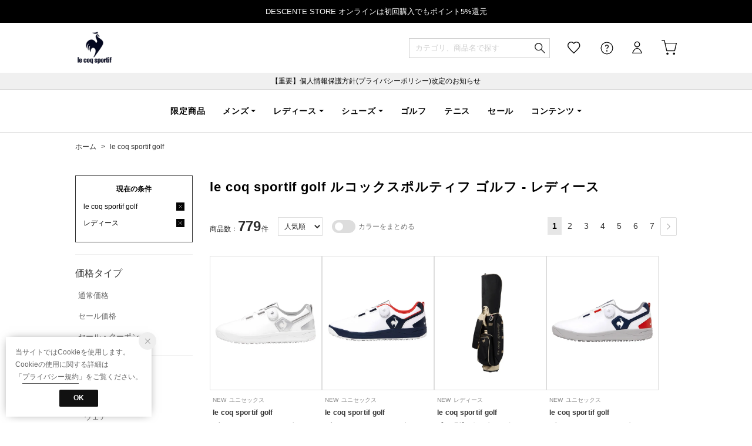

--- FILE ---
content_type: application/javascript; charset=utf-8
request_url: https://assets.sprocket.bz/js/2208643b55784cd2b14607085e5bc7bc/module-exit-detector-in-step/1732685106.js
body_size: 5517
content:
!function(){var o={3536:function(t,e,o){var n=o(1910);t.exports=n},8171:function(t,e,o){o(6450);var n=o(4058).Object,r=t.exports=function(t,e,o){return n.defineProperty(t,e,o)};n.defineProperty.sham&&(r.sham=!0)},3685:function(t,e,o){t.exports=o(621)},621:function(t,e,o){var n=o(3536);t.exports=n},4883:function(t,e,o){var n=o(7475),r=o(9826),i=TypeError;t.exports=function(t){if(n(t))return t;throw i(r(t)+" is not a function")}},6059:function(t,e,o){var n=o(941),r=String,i=TypeError;t.exports=function(t){if(n(t))return t;throw i(r(t)+" is not an object")}},2532:function(t,e,o){var n=o(4163),r=n({}.toString),i=n("".slice);t.exports=function(t){return i(r(t),8,-1)}},2029:function(t,e,o){var n=o(5746),r=o(5988),i=o(1887);t.exports=n?function(t,e,o){return r.f(t,e,i(1,o))}:function(t,e,o){return t[e]=o,t}},1887:function(t){t.exports=function(t,e){return{enumerable:!(1&t),configurable:!(2&t),writable:!(4&t),value:e}}},5609:function(t,e,o){var n=o(1899),r=Object.defineProperty;t.exports=function(e,o){try{r(n,e,{value:o,configurable:!0,writable:!0})}catch(t){n[e]=o}return o}},5746:function(t,e,o){var n=o(5981);t.exports=!n(function(){return 7!=Object.defineProperty({},1,{get:function(){return 7}})[1]})},6616:function(t){var e="object"==typeof document&&document.all;t.exports={all:e,IS_HTMLDDA:void 0===e&&void 0!==e}},1333:function(t,e,o){var n=o(1899),r=o(941),i=n.document,u=r(i)&&r(i.createElement);t.exports=function(t){return u?i.createElement(t):{}}},2861:function(t,e,o){var n=o(626);t.exports=n("navigator","userAgent")||""},3385:function(t,e,o){var n,r,i=o(1899),u=o(2861),c=i.process,i=i.Deno,c=c&&c.versions||i&&i.version,i=c&&c.v8;!(r=i?0<(n=i.split("."))[0]&&n[0]<4?1:+(n[0]+n[1]):r)&&u&&(!(n=u.match(/Edge\/(\d+)/))||74<=n[1])&&(n=u.match(/Chrome\/(\d+)/))&&(r=+n[1]),t.exports=r},6887:function(t,e,o){"use strict";function b(n){function r(t,e,o){if(this instanceof r){switch(arguments.length){case 0:return new n;case 1:return new n(t);case 2:return new n(t,e)}return new n(t,e,o)}return i(n,this,arguments)}return r.prototype=n.prototype,r}var m=o(1899),i=o(9730),v=o(5329),w=o(7475),y=o(9677).f,x=o(7252),S=o(4058),h=o(6843),D=o(2029),g=o(953);t.exports=function(t,e){var o,n,r,i,u,c=t.target,a=t.global,s=t.stat,l=t.proto,f=a?m:s?m[c]:(m[c]||{}).prototype,p=a?S:S[c]||D(S,c,{})[c],d=p.prototype;for(o in e)i=!x(a?o:c+(s?".":"#")+o,t.forced)&&f&&g(f,o),r=p[o],i&&(u=t.dontCallGetSet?(u=y(f,o))&&u.value:f[o]),n=i&&u?u:e[o],i&&typeof r==typeof n||(i=t.bind&&i?h(n,m):t.wrap&&i?b(n):l&&w(n)?v(n):n,(t.sham||n&&n.sham||r&&r.sham)&&D(i,"sham",!0),D(p,o,i),l&&(g(S,r=c+"Prototype")||D(S,r,{}),D(S[r],o,n),t.real&&d&&!d[o]&&D(d,o,n)))}},5981:function(t){t.exports=function(t){try{return!!t()}catch(t){return!0}}},9730:function(t,e,o){var n=o(8285),r=Function.prototype,i=r.apply,u=r.call;t.exports="object"==typeof Reflect&&Reflect.apply||(n?u.bind(i):function(){return u.apply(i,arguments)})},6843:function(t,e,o){var n=o(5329),r=o(4883),i=o(8285),u=n(n.bind);t.exports=function(t,e){return r(t),void 0===e?t:i?u(t,e):function(){return t.apply(e,arguments)}}},8285:function(t,e,o){var n=o(5981);t.exports=!n(function(){var t=(function(){}).bind();return"function"!=typeof t||t.hasOwnProperty("prototype")})},8834:function(t,e,o){var n=o(8285),r=Function.prototype.call;t.exports=n?r.bind(r):function(){return r.apply(r,arguments)}},4163:function(t,e,o){var n=o(8285),r=Function.prototype,i=r.call,u=n&&r.bind.bind(i,i);t.exports=function(t){return n?u(t):function(){return i.apply(t,arguments)}}},5329:function(t,e,o){var n=o(2532),r=o(4163);t.exports=function(t){if("Function"===n(t))return r(t)}},626:function(t,e,o){function n(t){return u(t)?t:void 0}var r=o(4058),i=o(1899),u=o(7475);t.exports=function(t,e){return arguments.length<2?n(r[t])||n(i[t]):r[t]&&r[t][e]||i[t]&&i[t][e]}},4229:function(t,e,o){var n=o(4883),r=o(2119);t.exports=function(t,e){var o=t[e];return r(o)?void 0:n(o)}},1899:function(t,e,o){function n(t){return t&&t.Math==Math&&t}t.exports=n("object"==typeof globalThis&&globalThis)||n("object"==typeof window&&window)||n("object"==typeof self&&self)||n("object"==typeof o.g&&o.g)||function(){return this}()||Function("return this")()},953:function(t,e,o){var n=o(5329),r=o(9678),i=n({}.hasOwnProperty);t.exports=Object.hasOwn||function(t,e){return i(r(t),e)}},2840:function(t,e,o){var n=o(5746),r=o(5981),i=o(1333);t.exports=!n&&!r(function(){return 7!=Object.defineProperty(i("div"),"a",{get:function(){return 7}}).a})},7026:function(t,e,o){var n=o(5329),r=o(5981),i=o(2532),u=Object,c=n("".split);t.exports=r(function(){return!u("z").propertyIsEnumerable(0)})?function(t){return"String"==i(t)?c(t,""):u(t)}:u},7475:function(t,e,o){var n=o(6616),r=n.all;t.exports=n.IS_HTMLDDA?function(t){return"function"==typeof t||t===r}:function(t){return"function"==typeof t}},7252:function(t,e,o){function n(t,e){var o=a[c(t)];return o==l||o!=s&&(i(e)?r(e):!!e)}var r=o(5981),i=o(7475),u=/#|\.prototype\./,c=n.normalize=function(t){return String(t).replace(u,".").toLowerCase()},a=n.data={},s=n.NATIVE="N",l=n.POLYFILL="P";t.exports=n},2119:function(t){t.exports=function(t){return null==t}},941:function(t,e,o){var n=o(7475),r=o(6616),i=r.all;t.exports=r.IS_HTMLDDA?function(t){return"object"==typeof t?null!==t:n(t)||t===i}:function(t){return"object"==typeof t?null!==t:n(t)}},2529:function(t){t.exports=!0},6664:function(t,e,o){var n=o(626),r=o(7475),i=o(7046),u=o(2302),c=Object;t.exports=u?function(t){return"symbol"==typeof t}:function(t){var e=n("Symbol");return r(e)&&i(e.prototype,c(t))}},5988:function(t,e,o){var n=o(5746),r=o(2840),i=o(3937),u=o(6059),c=o(3894),a=TypeError,s=Object.defineProperty,l=Object.getOwnPropertyDescriptor;e.f=n?i?function(t,e,o){var n;return u(t),e=c(e),u(o),"function"==typeof t&&"prototype"===e&&"value"in o&&"writable"in o&&!o.writable&&(n=l(t,e))&&n.writable&&(t[e]=o.value,o={configurable:("configurable"in o?o:n).configurable,enumerable:("enumerable"in o?o:n).enumerable,writable:!1}),s(t,e,o)}:s:function(t,e,o){if(u(t),e=c(e),u(o),r)try{return s(t,e,o)}catch(t){}if("get"in o||"set"in o)throw a("Accessors not supported");return"value"in o&&(t[e]=o.value),t}},9677:function(t,e,o){var n=o(5746),r=o(8834),i=o(6760),u=o(1887),c=o(4529),a=o(3894),s=o(953),l=o(2840),f=Object.getOwnPropertyDescriptor;e.f=n?f:function(t,e){if(t=c(t),e=a(e),l)try{return f(t,e)}catch(t){}if(s(t,e))return u(!r(i.f,t,e),t[e])}},7046:function(t,e,o){var n=o(5329);t.exports=n({}.isPrototypeOf)},6760:function(t,e){"use strict";var o={}.propertyIsEnumerable,n=Object.getOwnPropertyDescriptor,r=n&&!o.call({1:2},1);e.f=r?function(t){var e=n(this,t);return!!e&&e.enumerable}:o},9811:function(t,e,o){var r=o(8834),i=o(7475),u=o(941),c=TypeError;t.exports=function(t,e){var o,n;if("string"===e&&i(o=t.toString)&&!u(n=r(o,t)))return n;if(i(o=t.valueOf)&&!u(n=r(o,t)))return n;if("string"!==e&&i(o=t.toString)&&!u(n=r(o,t)))return n;throw c("Can't convert object to primitive value")}},4058:function(t){t.exports={}},8219:function(t,e,o){var n=o(2119),r=TypeError;t.exports=function(t){if(n(t))throw r("Can't call method on "+t);return t}},3030:function(t,e,o){var n=o(1899),r=o(5609),i="__core-js_shared__",n=n[i]||r(i,{});t.exports=n},8726:function(t,e,o){var n=o(2529),r=o(3030);(t.exports=function(t,e){return r[t]||(r[t]=void 0!==e?e:{})})("versions",[]).push({version:"3.25.5",mode:n?"pure":"global",copyright:"© 2014-2022 Denis Pushkarev (zloirock.ru)",license:"https://github.com/zloirock/core-js/blob/v3.25.5/LICENSE",source:"https://github.com/zloirock/core-js"})},3405:function(t,e,o){var n=o(3385),r=o(5981);t.exports=!!Object.getOwnPropertySymbols&&!r(function(){var t=Symbol();return!String(t)||!(Object(t)instanceof Symbol)||!Symbol.sham&&n&&n<41})},4529:function(t,e,o){var n=o(7026),r=o(8219);t.exports=function(t){return n(r(t))}},9678:function(t,e,o){var n=o(8219),r=Object;t.exports=function(t){return r(n(t))}},6935:function(t,e,o){var n=o(8834),r=o(941),i=o(6664),u=o(4229),c=o(9811),a=o(9813),s=TypeError,l=a("toPrimitive");t.exports=function(t,e){if(!r(t)||i(t))return t;var o=u(t,l);if(o){if(o=n(o,t,e=void 0===e?"default":e),!r(o)||i(o))return o;throw s("Can't convert object to primitive value")}return c(t,e=void 0===e?"number":e)}},3894:function(t,e,o){var n=o(6935),r=o(6664);t.exports=function(t){var e=n(t,"string");return r(e)?e:e+""}},9826:function(t){var e=String;t.exports=function(t){try{return e(t)}catch(t){return"Object"}}},9418:function(t,e,o){var n=o(5329),r=0,i=Math.random(),u=n(1..toString);t.exports=function(t){return"Symbol("+(void 0===t?"":t)+")_"+u(++r+i,36)}},2302:function(t,e,o){var n=o(3405);t.exports=n&&!Symbol.sham&&"symbol"==typeof Symbol.iterator},3937:function(t,e,o){var n=o(5746),r=o(5981);t.exports=n&&r(function(){return 42!=Object.defineProperty(function(){},"prototype",{value:42,writable:!1}).prototype})},9813:function(t,e,o){var n=o(1899),r=o(8726),i=o(953),u=o(9418),c=o(3405),a=o(2302),s=r("wks"),l=n.Symbol,f=l&&l.for,p=a?l:l&&l.withoutSetter||u;t.exports=function(t){var e;return i(s,t)&&(c||"string"==typeof s[t])||(e="Symbol."+t,c&&i(l,t)?s[t]=l[t]:s[t]=(a&&f?f:p)(e)),s[t]}},6450:function(t,e,o){var n=o(6887),r=o(5746),i=o(5988).f;n({target:"Object",stat:!0,forced:Object.defineProperty!==i,sham:!r},{defineProperty:i})},1910:function(t,e,o){var n=o(8171);t.exports=n},7445:function(t,e,o){t.exports=o(3685)}},n={};function i(t){var e=n[t];if(void 0!==e)return e.exports;e=n[t]={exports:{}};return o[t](e,e.exports,i),e.exports}i.g=function(){if("object"==typeof globalThis)return globalThis;try{return this||new Function("return this")()}catch(t){if("object"==typeof window)return window}}(),function(){"use strict";var r=i(7445);function t(t,e){for(var o=0;o<e.length;o++){var n=e[o];n.enumerable=n.enumerable||!1,n.configurable=!0,"value"in n&&(n.writable=!0),r(t,n.key,n)}}window.SPSDK.$;var m=window.SPSDK.debug("custom:module.exit-detector-in-step/usecase/checkDevice"),e=window.SPSDK.$;function v(){return e(".spm-exit-detector-in-step").parents(".spg-navigation,.spg-tour02").data("scenario")||""}window.SPSDK.debug("custom:module.exit-detector-in-step/usecase/getScenarioId");var o,w=window.SPSDK,y=w.$,x=window.SPSDK.debug("custom:module.exit-detector-in-step"),n=(o=S,n=[{key:"run",value:function(t){return x("run"),new S(t)}}],null&&t(o.prototype,null),t(o,n),r(o,"prototype",{writable:!1}),S);function S(u){if(!(this instanceof S))throw new TypeError("Cannot call a class as a function");var e,t,o,n,r,i,c,a,s,l,f=!1,p=v();function d(){var e,o,n,r,t,i;x("カウントダウンの有効無効: "+u.countDown.enabled),u.countDown.enabled?(e=0,o=10*u.countDown.delay,n=null,r=function(){x("resetLoopCount"),null!==n&&(clearTimeout(n),n=null),e=0,i()},t=function t(){e++,x("countdown: ".concat(e)),o<=e||f?(x("leach to limit or already attentioned"),document.removeEventListener("scroll",r),document.removeEventListener("click",r),f||b()):n=setTimeout(t,100)},i=function(){x("startLoop"),null===n&&t()},document.addEventListener("scroll",r),document.addEventListener("click",r),i()):x("countDown が無効なのでなにもしない")}function b(){x("isAlreadyAttentioned ? = "+f),f||(x("isAlreadyAttentioned to true"),f=!0,""!==v()&&setTimeout(function(){w.gears.navigation.trigger("goStep",[v(),"step_01",null,{}])},100))}x("mouseOut【"+u.mouseOut.enabled+"】"),x("countDown【"+u.countDown.enabled+"】"),x("browserClose【"+u.browserClose.enabled+"】"),x("scroll【"+u.scroll.enabled+"】"),!1!==u.mouseOut.enabled||!1!==u.countDown.enabled||!1!==u.browserClose.enabled||!1!==u.browserBack.enabled||!1!==u.scroll.enabled?((u.mouseOut.enabled||u.countDown.enabled||u.scroll.enabled)&&(x("mouseOut まわりの処理は他の部分でも使うのでスタートする"),y("body").on("mousemove.spmExitDetectorMO",function(t){x("isAlreadyAttentioned? = ".concat(f)),f?y("body").off("mouseleave.spmExitDetectorMO mousemove.spmExitDetectorMO"):(a=t.pageX,s=t.pageY,x("mouseムーブでTimerはクリア"),w.custom&&w.custom.lab&&w.custom.lab.exitDetectorInStep&&w.custom.lab.exitDetectorInStep.countDownTimer&&clearTimeout(w.custom.lab.exitDetectorInStep.countDownTimer),d())}),u.mouseOut.enabled&&(l=y(window).scrollTop(),y("body").off("mouseleave.spmExitDetectorMO"),y("body").on("mouseleave.spmExitDetectorMO",function(){var t;x("mouseout!! %d, %d",a,s),void 0!==(l=y(window).scrollTop())&&(t=s<=l+50?(x("ページ上部から離脱"),1e3*u.mouseOut.delayTop):(x("ページ上部以外から離脱"),1e3*u.mouseOut.delayOther)),w.custom&&w.custom.lab&&w.custom.lab.exitDetectorInStep&&w.custom.lab.exitDetectorInStep.countDownTimer&&clearTimeout(w.custom.lab.exitDetectorInStep.countDownTimer),w.custom.lab.exitDetectorInStep.countDownTimer=setTimeout(function(){y("body").off("mouseleave.spmExitDetectorMO mousemove.spmExitDetectorMO"),b()},t)})),d()),u.scroll.enabled&&(x("scroll 処理は他の部分でも使うのでスタートする"),r=!1,i=y("body").height(),c=y(window).height(),i&&c?(o=(i-c)/100*u.scroll.position,x("referencePosition: ".concat(o)),x("scrollDownFlag: ".concat(r)),y(window).off("resize.sprPS scroll.sprPS"),n=!1,y(window).on("resize.sprPS scroll.sprPS",function(){if(x("on scroll"),n)return!1;n=!0,window.requestAnimationFrame(function(){x("間欠処理"),function(){if(x("isAlreadyAttentioned ? = ".concat(f)),f)y(window).off("resize.sprPS scroll.sprPS");else{if(!1===u.scroll.enabled||o<20)return w.custom&&w.custom.lab&&w.custom.lab.exitDetectorInStep&&w.custom.lab.exitDetectorInStep.countDownTimer&&clearTimeout(w.custom.lab.exitDetectorInStep.countDownTimer),d(),!1===u.scroll.enabled?x("スクロールが無効なのでスクロール位置などはとらない"):x("ページが短すぎるので無効");x("スクロールでのタイマー処理開始"),t=y(window).scrollTop(),x(o),x(t),r?(x("scrollDownFlagはtrueである"),t&&t<=20&&(x("scrollアップ判定成功"),w.custom&&w.custom.lab&&w.custom.lab.exitDetectorInStep&&w.custom.lab.exitDetectorInStep.countDownTimer&&clearTimeout(w.custom.lab.exitDetectorInStep.countDownTimer),w.custom&&w.custom.lab&&w.custom.lab.exitDetectorInStep&&w.custom.lab.exitDetectorInStep.scrollDelayTimer&&clearTimeout(w.custom.lab.exitDetectorInStep.scrollDelayTimer),w.custom.lab.exitDetectorInStep.countDownTimer=setTimeout(function(){y(window).off("resize.sprPS scroll.sprPS"),x("scroll機能での表示"),b()},1e3*u.scroll.delay))):t&&o<=t&&(w.custom&&w.custom.lab&&w.custom.lab.exitDetectorInStep&&w.custom.lab.exitDetectorInStep.countDownTimer&&clearTimeout(w.custom.lab.exitDetectorInStep.countDownTimer),d(),x("scrollDownFlagをtrueに変更"),r=!0)}}(),n=!1})})):x("return: bodyH or windowH is undeined")),u.browserClose.enabled&&function(){if(0<(t=navigator.userAgent).indexOf("iPhone")?(m("iPhone"),0):0<t.indexOf("Android")?0<t.indexOf("Mobile")?(m("AndroidMobile"),0):(m("PC"),1):0<t.indexOf("Windows")&&0<t.indexOf("Phone")?(m("WindowsPhone"),0):(m("PC"),1)){var t;if(!u.browserClose.enabled||f)return x("closeButton"+u.browserClose.enabled),x("isAlreadyAttentioned"+f);x("closeButton スタート");var e=!1,o=function(){x("start"),e=!0},n=function(){x("rest"),e=!1,setTimeout(function(){o()},1e3)};y(document).on("mousedown","*",function(t){(y(t.target).closest("a,submit,input").length||y(t.target).is("a,submit,input"))&&(x("this click not need attention"),n())}),y(window).keydown(function(t){82===t.keyCode?(t.ctrlKey||t.metaKey)&&o():(t.ctrlKey||t.metaKey)&&n()}),y(window).keyup(function(t){(t.ctrlKey||t.metaKey)&&o()}),window.addEventListener("beforeunload",function(t){x("ページを離脱しようとした"),x(f),!1===(e=f?!1:e)?(x("falseだった"),delete t.returnValue):(x("trueだった"),t.preventDefault(),t.returnValue="",b())}),o()}else x("PCではないのでcloseの処理終了")}(),u.browserBack.enabled&&(!u.browserBack.enabled||f?(x("browserBack: "+u.browserBack.enabled),x("isAlreadyAttentioned: "+f)):(x("browserBack スタート"),e=b,history.pushState({sprocket:p},"",null),history.pushState(null,"",null),y(window).on("popstate.spr",function(t){x(t),t.originalEvent.state&&t.originalEvent.state.sprocket&&t.originalEvent.state.sprocket===p&&(y(window).off("popstate.spr"),x("sprocket: onBrowserBack fired. ".concat(t)),history.back(),e())})))):x("すべて無効なので処理を開始しない")}window.SPSDK.custom.lab=window.SPSDK.custom.lab||{},window.SPSDK.custom.lab.exitDetectorInStep=n}()}();